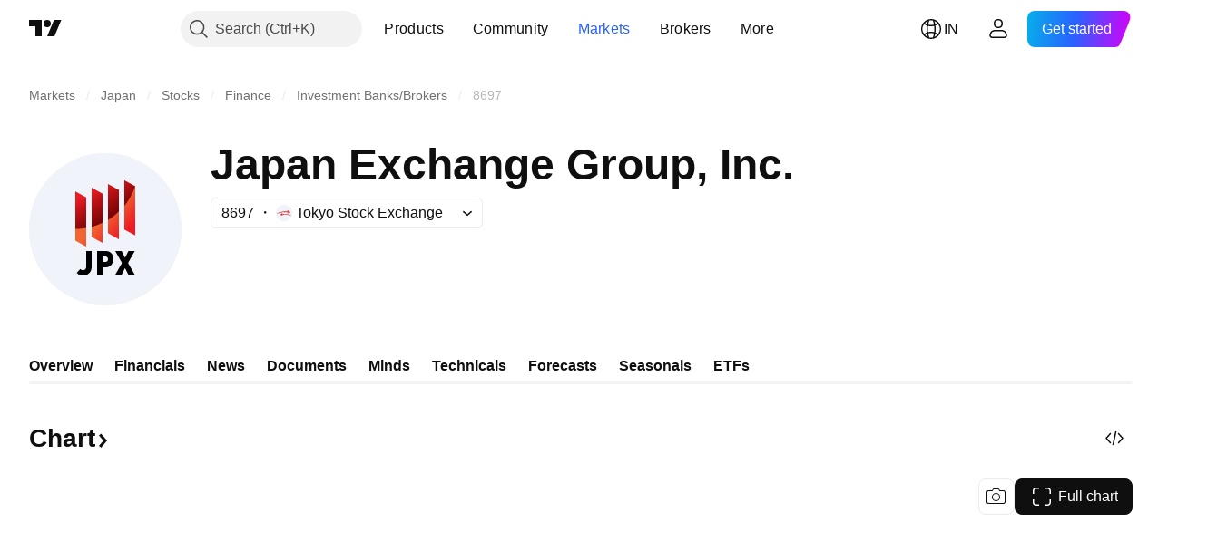

--- FILE ---
content_type: image/svg+xml
request_url: https://s3-symbol-logo.tradingview.com/maxis.svg
body_size: 2115
content:
<!-- by TradingView --><svg width="18" height="18" viewBox="0 0 18 18" xmlns="http://www.w3.org/2000/svg"><path fill="#F0F3FA" d="M0 0h18v18H0z"/><path d="M11.3 3.98h-.06c-.1 0-.18.05-.23.15l-.4.88c-.03.06-.07.08-.13.06-.1-.02-.19-.1-.29-.12a4.3 4.3 0 0 0-1.83-.14 4.23 4.23 0 0 0-3.24 5.79c.37.93 1 1.64 1.88 2.13a.08.08 0 0 1 .03.1l-.29.6a.1.1 0 0 0 .02.12.1.1 0 0 0 .03.02l.08.02c.08.03.1.08.07.16l-.97 2.16c-.04.09-.1.11-.18.07l-.04-.01a.11.11 0 0 1-.07-.11l.01-.04.92-2.02a.83.83 0 0 0 .07-.22c0-.06-.01-.1-.07-.14a5 5 0 0 1 1.34-9.31 6.05 6.05 0 0 1 2.9.13c.03 0 .37-.52.4-.53a.16.16 0 0 0 .05-.07l.66-1.57c.04-.09.1-.11.19-.07l.03.02a.1.1 0 0 1 .05.14l-.63 1.5-.26.82c.21.08.7.45.8.57 3.6 3.16 1.18 7.66-.75 8.48-1.09.53-3.43.8-4.29.09-.04-.02-.05-.05-.03-.09l.26-.58c.02-.04.05-.05.09-.04 2.2.84 4.7-.23 5.46-2.53a4.28 4.28 0 0 0-1.91-5.12.12.12 0 0 1-.05-.15l.47-1c.05-.1.02-.16-.1-.15Z" fill="#C52D27"/><path d="M9.23 5.06c.2.08.34.12.55.17.16.03.16.07 0 .1a.73.73 0 0 1-.59-.17c-.02-.01-.03-.04-.03-.07.01-.03.04-.05.07-.03ZM10.14 5.4c.1.08.21.13.25.09.03-.04-.02-.15-.12-.24-.1-.09-.21-.13-.24-.1-.04.05.01.15.11.24ZM7.09 5.5a2.95 2.95 0 0 1 1.16-.24.04.04 0 0 1 .02.04v.02c-.14.32-.04.59.08.89v.05c0 .02-.02.04-.04.05a5.95 5.95 0 0 0-1.36.94.1.1 0 0 1-.09-.02.1.1 0 0 1-.02-.03c-.3-.58-.53-1.37.25-1.7ZM9.82 5.73l-1.19.38h-.05a.07.07 0 0 1-.03-.04l-.15-.43a.07.07 0 0 1 0-.05l.16-.32.03-.03h.05l1.18.36.03.03a.07.07 0 0 1-.03.1ZM10.68 5.59a.02.02 0 0 1-.01-.02.02.02 0 0 1 0-.01l.04-.04h.07l.07.01.08.04.03.02c.05.04.09.08.11.12.02.04.02.08 0 .11v.01a.02.02 0 0 1-.02 0l-.37-.24ZM8.85 6.31c.28-.13.62-.25.87-.3.25-.04.28.02.08.18a2.2 2.2 0 0 0-.48.55.1.1 0 0 1-.1 0l-.39-.3a.08.08 0 0 1-.03-.07.08.08 0 0 1 .05-.06ZM11.11 5.82c.19.15.36.28.57.39a.2.2 0 0 1 .08.07c.03.05.01.11-.05.12-.07 0-.18 0-.22-.05-.19-.2-.34-.3-.46-.38-.02-.01.05-.1.06-.11l.02-.04ZM5.6 8.72c-.16-.38-.37-.75-.27-1.17.12-.5.49-.97.83-1.35.12-.13.17-.1.16.07-.03.39.17.8.36 1.14a.1.1 0 0 1-.01.11 5.63 5.63 0 0 0-.94 1.25.1.1 0 0 1-.1 0 .1.1 0 0 1-.04-.05ZM10.4 7.3l.11-.97a.05.05 0 0 1 .05-.05.05.05 0 0 1 .05.03l.42 1.06a.05.05 0 0 1-.01.06l-.02.01h-.03l-.53-.08-.03-.02a.05.05 0 0 1-.01-.04ZM11.28 7.42l-.35-.96a.05.05 0 0 1 .02-.06.05.05 0 0 1 .06.01l.68.83a.05.05 0 0 1 0 .04.05.05 0 0 1-.02.04l-.33.12h-.03a.05.05 0 0 1-.03-.02ZM11.9 7.08l-.45-.53-.01-.03.01-.04.02-.01h.02l.45.35c.05.04.07.1.06.17l-.02.07a.05.05 0 0 1-.04.04.05.05 0 0 1-.05-.02ZM9 7.08l-.88 1.23a.16.16 0 0 1-.1.06.15.15 0 0 1-.13-.04l-.76-.73a.16.16 0 0 1-.05-.12.16.16 0 0 1 .06-.12l1.23-.87a.15.15 0 0 1 .2.02l.4.36a.16.16 0 0 1 .02.21ZM9.5 6.95a.04.04 0 0 1 0-.04V6.9a33.26 33.26 0 0 1 .5-.67.49.49 0 0 1 .08-.07h.07v.05a1.55 1.55 0 0 1-.1.24l-.4.55a.04.04 0 0 1-.03.02H9.6l-.1-.07ZM9.94 7.19a.04.04 0 0 1-.02-.02.04.04 0 0 1 0-.03 33.42 33.42 0 0 1 .34-.76.5.5 0 0 1 .06-.1c.02-.01.03-.02.04-.01h.02c.01 0 .02.02.02.05a1.57 1.57 0 0 1-.05.26l-.25.62v.01a.04.04 0 0 1-.03.02.04.04 0 0 1-.02 0l-.11-.04ZM8.36 8.62a.1.1 0 0 1-.05-.06.1.1 0 0 1 .01-.07v-.01a10.38 10.38 0 0 1 .67-1c.1-.12.19-.21.26-.27.06-.06.12-.08.14-.06l.07.04c.03.02.04.07.02.16-.01.09-.05.21-.1.36a6.43 6.43 0 0 1-.54 1.07v.02a.1.1 0 0 1-.06.04.1.1 0 0 1-.08-.01l-.34-.21ZM12.26 7.2c.2.3.42.68.51 1.06.06.22 0 .44-.03.67l-.01.02a.04.04 0 0 1-.05 0h-.01a.34.34 0 0 1-.06-.13c-.13-.52-.32-1-.57-1.44l.01-.05.17-.14a.03.03 0 0 1 .02 0 .03.03 0 0 1 .02 0ZM9.17 8.92l.65-1.42a.11.11 0 0 1 .1-.06c.09 0 .14.02.16.09v.12c-.1.5-.23 1-.4 1.48-.02.07-.07.1-.13.07l-.32-.13c-.07-.03-.09-.08-.06-.15ZM11.86 7.58c.27.47.46 1 .55 1.55l-.01.09a.13.13 0 0 1-.06.06 3.2 3.2 0 0 1-.83.23.1.1 0 0 1-.06-.05 40.3 40.3 0 0 1-.1-1.79l.04-.03.4-.1a.06.06 0 0 1 .07.04ZM9.92 9.3a.06.06 0 0 1-.04-.06V9.2c.22-.45.34-1.07.44-1.57l.03-.04a.07.07 0 0 1 .04-.01l.61.08a.1.1 0 0 1 .05.02 6.47 6.47 0 0 1 .18 1.7c0 .1-.05.14-.15.13-.39-.05-.73-.08-1.16-.22ZM7.88 8.68l-.81 1.49c-.02.03-.04.03-.07.01-.42-.3-.8-.66-1.13-1.06a.07.07 0 0 1 0-.08 5.98 5.98 0 0 1 .99-1.36.05.05 0 0 1 .04.02c.27.33.6.61.95.86a.1.1 0 0 1 .03.12ZM5.42 9.51a3.07 3.07 0 0 0-.12.64l-.02.02a.04.04 0 0 1-.04-.01C5.03 9.95 5 8.69 5.1 8.4c.04-.13.08-.13.12 0 .06.2.15.38.27.56.13.22 0 .36-.06.54ZM8.68 9.22l-.66 1.44a.13.13 0 0 1-.14.07c-.01 0-.03 0-.05-.02l-.48-.3a.13.13 0 0 1-.05-.17l.74-1.36a.13.13 0 0 1 .18-.05l.4.22c.03.01.05.04.06.07v.1ZM12.89 9.25l-.2.92h-.04c.02-.26.03-.5.02-.75 0-.1.05-.2.14-.24a.06.06 0 0 1 .06 0 .06.06 0 0 1 .02.07ZM9.58 9.58l-.56 1.5a.12.12 0 0 1-.06.07.12.12 0 0 1-.1 0l-.47-.19a.12.12 0 0 1-.07-.07.12.12 0 0 1 0-.1L9 9.36a.12.12 0 0 1 .15-.06l.36.13a.12.12 0 0 1 .07.06.12.12 0 0 1 0 .1ZM6.86 10.7a3.9 3.9 0 0 0-.38 1.33h-.03c-.86-.67-1.14-1.5-.76-2.57a.08.08 0 0 1 .06-.05.08.08 0 0 1 .07.03c.31.35.66.66 1.05.93a.14.14 0 0 1 .06.15l-.07.18ZM12.46 9.6c0 .32-.1 1.42-.38 1.58a2.43 2.43 0 0 1-.96.29.08.08 0 0 1-.04-.07v-.04c.2-.48.3-.98.34-1.5 0-.03 0-.06.03-.08a.11.11 0 0 1 .06-.03 3 3 0 0 0 .88-.23.08.08 0 0 1 .06.05l.01.04ZM9.23 11.17l.58-1.54c.02-.07.07-.1.15-.07a4.06 4.06 0 0 0 1.2.19.07.07 0 0 1 .05.07c-.06.5-.18 1-.35 1.48-.06.16-.16.23-.32.21a8.3 8.3 0 0 1-1.29-.25.08.08 0 0 1-.02-.09ZM6.67 12.06l.4-1.31a.15.15 0 0 1 .08-.1.15.15 0 0 1 .13 0l.47.28c.03.02.06.05.07.08v.12l-.6 1.3a.15.15 0 0 1-.11.08.15.15 0 0 1-.13-.04l-.27-.26a.15.15 0 0 1-.04-.15ZM7.52 12.57l.6-1.31a.15.15 0 0 1 .07-.08.15.15 0 0 1 .12 0l.42.18a.15.15 0 0 1 .09.1.16.16 0 0 1-.02.12l-.7 1.12a.15.15 0 0 1-.12.07l-.32.02a.15.15 0 0 1-.13-.07.16.16 0 0 1-.01-.15ZM8.27 12.8c.34-.39.52-.8.78-1.25a.13.13 0 0 1 .14-.06 6.61 6.61 0 0 0 1.47.26.05.05 0 0 1 0 .06c-.29.55-.78 1.13-1.43 1.17a3.88 3.88 0 0 1-.96-.07.08.08 0 0 1-.02-.08c0-.01 0-.03.02-.04ZM10.9 11.88c.05-.11.1-.15.23-.17a4.87 4.87 0 0 0 .67-.12.04.04 0 0 1 .03.04v.02a3.2 3.2 0 0 1-1.36 1.03c-.1 0-.1-.04-.03-.12.2-.22.35-.45.46-.68Z" fill="#C52D27"/></svg>

--- FILE ---
content_type: image/svg+xml
request_url: https://s3-symbol-logo.tradingview.com/japan-exchange-group--big.svg
body_size: 523
content:
<!-- by TradingView --><svg xmlns="http://www.w3.org/2000/svg" width="56" height="56" viewBox="0 0 56 56"><path fill="#F0F3FA" d="M0 0h56v56H0z"/><path d="M35 28.07V10l4 2.19v18.06l-4-2.18Zm-2 3.56-4-2.2V11.38l4 2.19v18.07Zm-10-.83V12.74l4 2.19v18.06l-4-2.19Zm-2-14.5-4-2.2v18.07l4 2.2V16.28Z" fill="url(#adgese2zt)"/><path d="M35 19.43V10l4 2.19a24.1 24.1 0 0 1-4 7.24Zm-6 5.16c1.44-.9 2.78-1.95 4-3.14v-7.9l-4-2.18v13.22Zm-2 1.01a21.66 21.66 0 0 1-4 1.51V12.74l4 2.19V25.6ZM17 14.1l4 2.2v11.22c-1.25.22-2.54.34-3.85.34H17V14.1Z" fill="url(#bdgese2zt)"/><path d="m39 45-2.63-4.61L38.83 36h-2.35l-1.23 2.54L34.02 36h-2.35l2.46 4.39L31.5 45h2.37l1.38-2.77L36.63 45H39ZM28.13 38c.55 0 .87.54.87 1 0 .46-.32 1-.87 1H27v-2h1.13Zm.1 4c1.8 0 2.77-1.66 2.77-3.13S30.03 36 28.22 36H25v9h2v-3h1.22ZM19.81 45c-.99 0-1.62-.25-2.31-.98l1.37-1.43c.26.28.48.46.94.46.64 0 1.19-.38 1.19-1.23V36h2v5.87c0 2.11-1.6 3.13-3.19 3.13Z"/><defs><linearGradient id="adgese2zt" x1="11.66" y1="5.54" x2="43.18" y2="36.53" gradientUnits="userSpaceOnUse"><stop offset=".54" stop-color="#F26531"/><stop offset=".75" stop-color="#ED1C24"/></linearGradient><linearGradient id="bdgese2zt" x1="14.45" y1="-7.52" x2="33.74" y2="24.14" gradientUnits="userSpaceOnUse"><stop offset=".6" stop-color="#ED1C24"/><stop offset=".73" stop-color="#BA1015"/><stop offset=".85" stop-color="#92080A"/><stop offset=".94" stop-color="#7A0203"/></linearGradient></defs></svg>